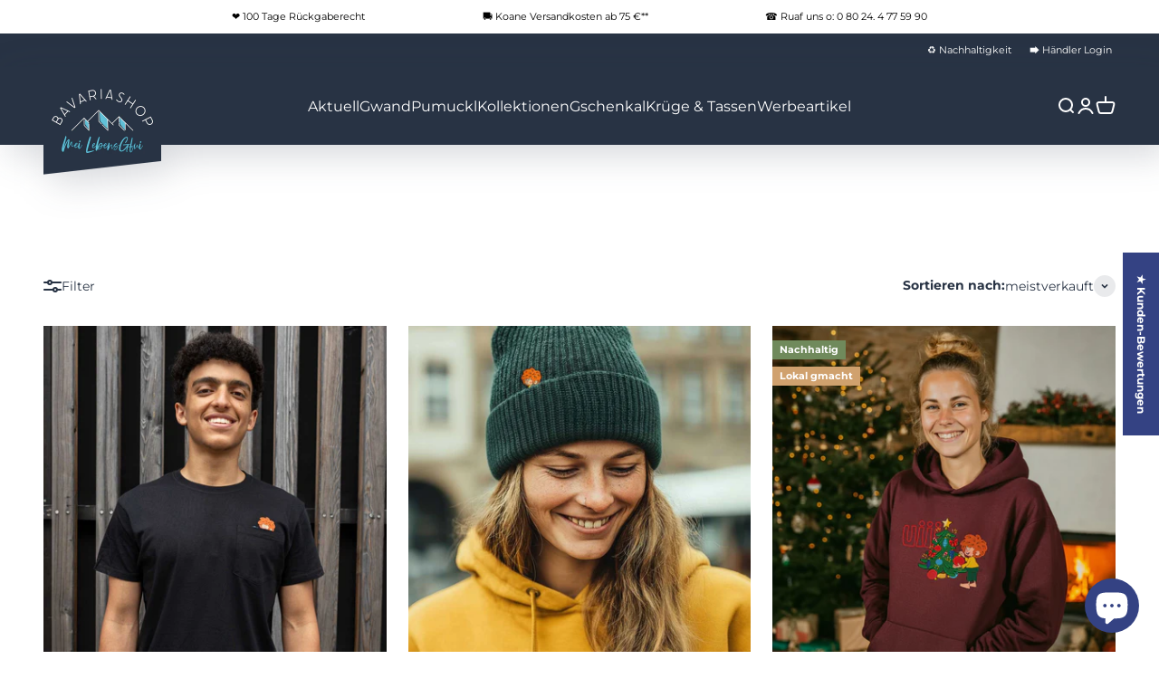

--- FILE ---
content_type: text/css
request_url: https://www.bavariashop.de/cdn/shop/t/42/assets/new_theme.css?v=78869745358418625341748412907
body_size: -604
content:
.TextwunschBox{display:none}.TextwunschBox.showWunsch{display:block}.d-none{display:none!important}.badge-blue{background-color:#344283;color:#fff}.footer-whatsapp .footer_whatsapp_icon{width:20px;height:auto;margin-right:8px;display:inline-block}.content-over-media-new{position:absolute;left:0;top:0;width:100%;height:100%}.content-over-media_content{position:relative}.slideshow_mask_image{width:100%;height:100%;position:absolute;left:0;top:0;object-fit:cover}@media screen and (min-width: 750px){.d-lg-none{display:none!important}}@media screen and (max-width: 750px){.d-m-none{display:none!important}}
/*# sourceMappingURL=/cdn/shop/t/42/assets/new_theme.css.map?v=78869745358418625341748412907 */
